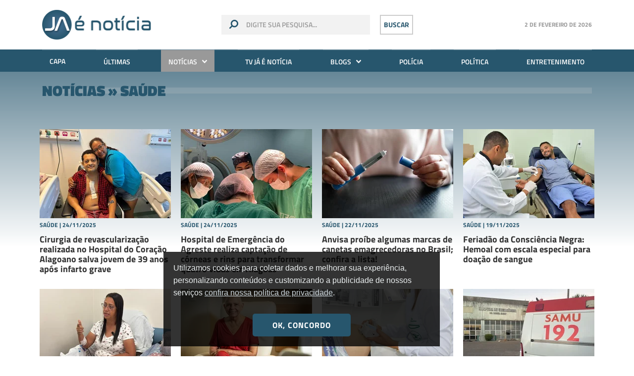

--- FILE ---
content_type: text/html; charset=UTF-8
request_url: https://www.jaenoticia.com.br/noticias/saude/pagina-7
body_size: 10729
content:
<!doctype html>
<html lang="pt-br">
<head>
    <link rel="preconnect" href="https://securepubads.g.doubleclick.net">

    <meta charset="utf-8">
    <meta http-equiv="x-ua-compatible" content="ie=edge">
    <meta name="viewport" content="width=device-width, initial-scale=1, shrink-to-fit=no">
    <meta name="keywords" content="Notícias Arapiraca, Notícias de Arapiraca, Notícias de Alagoas, Notícias Alagoas, Acidente de Trânsito, Alagoas, Carnaval em Alagoas, Festa em Alagoas, Festa no Interior, Governo de Alagoas, Maceió, Morte em Alagoas, Notícias de Alagoas, Notícias do Interior de Alagoas, Penedo, Polícia, Polícia Alagoana, Polícia Civil, Polícia Militar, Política, Praia de Alagoas,  Saúde em Alagoas, Arapiraca, Turismo em Alagoas, Sites de Alagoas">
    <meta name="description" content="Na velocidade dos acontecimentos! Whatsapp (82) 99806-2288 - Portal Já é Notícia">
    <meta name="author" content="2i9 multiagência - www.2i9.com.br">
    <title>Notícias &raquo; Saúde - Já é notícia</title>
    <meta property="og:title" content="Notícias &raquo; Saúde">
    <meta property="og:description" content="Na velocidade dos acontecimentos! Whatsapp (82) 99806-2288 - Portal Já é Notícia">
    <meta property="og:image" content="https://s3.jaenoticia.com.br/assets/images/share.png">
    <meta property="og:url" content="https://jaenoticia.com.br/noticias/saude/pagina-7">
    <meta property="og:image:width" content="1200">
    <meta property="og:image:height" content="630">
    <meta property="og:site_name" content="Já é Notícia">
    <meta property="og:type" content="website">
    <meta property="og:locale" content="pt_br">
    <meta property="fb:app_id" content="272376729814143">
    <meta name="robots" content="index,follow">
    <link rel="apple-touch-icon" sizes="57x57" href="//s3.jaenoticia.com.br/assets/favicon/apple-icon-57x57.png">
    <link rel="apple-touch-icon" sizes="60x60" href="//s3.jaenoticia.com.br/assets/favicon/apple-icon-60x60.png">
    <link rel="apple-touch-icon" sizes="72x72" href="//s3.jaenoticia.com.br/assets/favicon/apple-icon-72x72.png">
    <link rel="apple-touch-icon" sizes="76x76" href="//s3.jaenoticia.com.br/assets/favicon/apple-icon-76x76.png">
    <link rel="apple-touch-icon" sizes="114x114" href="//s3.jaenoticia.com.br/assets/favicon/apple-icon-114x114.png">
    <link rel="apple-touch-icon" sizes="120x120" href="//s3.jaenoticia.com.br/assets/favicon/apple-icon-120x120.png">
    <link rel="apple-touch-icon" sizes="144x144" href="//s3.jaenoticia.com.br/assets/favicon/apple-icon-144x144.png">
    <link rel="apple-touch-icon" sizes="152x152" href="//s3.jaenoticia.com.br/assets/favicon/apple-icon-152x152.png">
    <link rel="apple-touch-icon" sizes="180x180" href="//s3.jaenoticia.com.br/assets/favicon/apple-icon-180x180.png">
    <link rel="icon" type="image/png" sizes="192x192"  href="//s3.jaenoticia.com.br/assets/favicon/android-icon-192x192.png">
    <link rel="icon" type="image/png" sizes="32x32" href="//s3.jaenoticia.com.br/assets/favicon/favicon-32x32.png">
    <link rel="icon" type="image/png" sizes="96x96" href="//s3.jaenoticia.com.br/assets/favicon/favicon-96x96.png">
    <link rel="icon" type="image/png" sizes="16x16" href="//s3.jaenoticia.com.br/assets/favicon/favicon-16x16.png">
    <link rel="manifest" href="//s3.jaenoticia.com.br/assets/favicon/manifest.json">
    <meta name="msapplication-TileColor" content="#ffffff">
    <meta name="msapplication-TileImage" content="//s3.jaenoticia.com.br/assets/favicon/ms-icon-144x144.png">
    <meta name="theme-color" content="#ffffff">
    <link href="//s3.jaenoticia.com.br/assets/css/style.css?v=1.2.0c" rel="stylesheet" />
    <style>
@media  screen and (max-width: 767px) {
    .banner.--side>div,.banner.--side>iframe,.banner.--side>img  {
    	float: none;
    	margin: auto;
    }
}
</style> 
    
    <script async src="https://securepubads.g.doubleclick.net/tag/js/gpt.js"></script>
    <script>
        window.googletag = window.googletag || {cmd: []};
        googletag.cmd.push(function() {
            googletag.defineSlot('/21969932072/v1_super_leader_board_topo', [[970, 250],[970, 90], [728, 90], [300, 100]], 'div-gpt-ad-1597856900323-0').addService(googletag.pubads());
            googletag.defineSlot('/21969932072/v1_flutuante_home', [[600, 600], [350, 350]], 'div-gpt-ad-1629751171875-0').addService(googletag.pubads());
            googletag.defineSlot('/21969932072/v1_superbanner_rodape', [[300, 50], [300, 100], [728, 90], [320, 100], [320, 50], [468, 60]], 'div-gpt-ad-1597856869740-0').addService(googletag.pubads());

        
        googletag.pubads().setTargeting('tipo_conteudo', ['noticias']);
	googletag.pubads().setTargeting('categoria', ['saude']);

            googletag.pubads().enableSingleRequest();
            googletag.pubads().collapseEmptyDivs();
            googletag.enableServices();
        });
</script>
<script>
    (function(i,s,o,g,r,a,m){i['GoogleAnalyticsObject']=r;i[r]=i[r]||function(){
        (i[r].q=i[r].q||[]).push(arguments)},i[r].l=1*new Date();a=s.createElement(o),
        m=s.getElementsByTagName(o)[0];a.async=1;a.src=g;m.parentNode.insertBefore(a,m)
    })(window,document,'script','//www.google-analytics.com/analytics.js','ga');
    ga('create', 'UA-41229622-1', 'jaenoticia.com.br');
    ga('send', 'pageview');
</script>

<!-- <script defer data-domain="jaenoticia.com.br" src="https://plausible.dhost.cloud/js/plausible.js"></script> -->

<!-- Google tag (gtag.js) -->
<script async src="https://www.googletagmanager.com/gtag/js?id=UA-41229622-1"></script>
<script>
  window.dataLayer = window.dataLayer || [];
  function gtag(){dataLayer.push(arguments);}
  gtag('js', new Date());

  gtag('config', 'UA-41229622-1');
</script>

<!-- Google tag (gtag.js) --> 
<script async src="https://www.googletagmanager.com/gtag/js?id=G-XT0HGXM2BM"></script> 
<script> 
    window.dataLayer = window.dataLayer || []; 
    function gtag(){dataLayer.push(arguments);} 
    gtag('js', new Date()); gtag('config', 'G-XT0HGXM2BM'); 
</script>

<!-- <script async src="https://v3.denakop.com/denakop.js"></script>
<script>
    window.denakoptag = window.denakoptag || { cmd: [] };
    denakoptag.cmd.push(function () {
        denakoptag.setAccountId(10182);
    });
</script> -->



<!-- <script type="text/javascript">
    window._taboola = window._taboola || [];
    _taboola.push({homepage:'auto'});
    !function (e, f, u, i) {
    if (!document.getElementById(i)){
    e.async = 1;
    e.src = u;
    e.id = i;
    }
    f.parentNode.insertBefore(e, f);
    }(document.createElement('script'),
    document.getElementsByTagName('script')[0],
    '//cdn.taboola.com/libtrc/jaenoticia-network/loader.js',
    'tb_loader_script');
    if(window.performance && typeof window.performance.mark == 'function')
    {window.performance.mark('tbl_ic');}
</script> -->

</head>
<body class="">
<div id="fb-root"></div>
<script async defer crossorigin="anonymous" src="https://connect.facebook.net/en_US/sdk.js#xfbml=1&version=v6.0"></script>
<div class="global">
	<!-- Start .header -->
	<header class="header">
		<div class="container">
			<div class="row align-items-center no-padding">
				<div class="col-4 col-sm-4 hide-desktop">
					<button class="responsive-open-menu" type="button">
						<img src="//s3.jaenoticia.com.br/assets/images/menu.png" alt="">
					</button>
				</div>
				<div class="col-4 col-sm-4 col-md-3">
					<a href="https://jaenoticia.com.br" class="header__logo"><img src="//s3.jaenoticia.com.br/assets/images/logo.png" alt=""></a>
				</div>
				<div class="col-4 col-sm-4 col-md-6 header-search-block">
					<form id="formulario_topo" action="https://jaenoticia.com.br/forms/pesquisar" method="GET" class="header__search show-desktop">
						<img src="//s3.jaenoticia.com.br/assets/images/search.svg" alt="">
						<input type="text" name="q" placeholder="digite sua pesquisa...">
						<input type="hidden" name="_token">
					</form>
					<button onclick="$('#formulario_topo').submit()" type="button" class="search-btn show-desktop">Buscar</button>
					<button class="search-btn__responsive hide-desktop"><img src="//s3.jaenoticia.com.br/assets/images/search.svg" alt=""></button>
				</div>
				<div class="col-12 col-sm-3 col-md-3 show-desktop">
					<div class="header-temperature">
						<h4><span></span></h4>
					</div>
				</div>
			</div>
		</div>
		<div class="header-menu show-desktop">
			<div class="container">
				<ul class="header__menu">
					<li><a href="https://jaenoticia.com.br">Capa</a></li>
					<li><a href="https://jaenoticia.com.br/ultimas">Últimas</a></li>
					<li class="has-submenu">
						<a class="active" href="https://jaenoticia.com.br/noticias/ultimas">Notícias <img src="//s3.jaenoticia.com.br/assets/images/arrow-down.png" /></a>
						<ul>
    							<li><a href="https://jaenoticia.com.br/noticias/arapiraca"><i class="icon-arrow-down"></i> Arapiraca</a></li>
        							<li><a href="https://jaenoticia.com.br/noticias/brasil-mundo"><i class="icon-arrow-down"></i> Brasil / Mundo</a></li>
        							<li><a href="https://jaenoticia.com.br/noticias/cidades"><i class="icon-arrow-down"></i> Cidades</a></li>
        							<li><a href="https://jaenoticia.com.br/noticias/ciencia"><i class="icon-arrow-down"></i> Ciência</a></li>
        							<li><a href="https://jaenoticia.com.br/noticias/curiosidades"><i class="icon-arrow-down"></i> Curiosidades</a></li>
        							<li><a href="https://jaenoticia.com.br/noticias/destaque"><i class="icon-arrow-down"></i> Destaque</a></li>
        							<li><a href="https://jaenoticia.com.br/noticias/educacao-cultura"><i class="icon-arrow-down"></i> Educação / Cultura</a></li>
        							<li><a href="https://jaenoticia.com.br/noticias/entretenimento"><i class="icon-arrow-down"></i> Entretenimento</a></li>
        							<li><a href="https://jaenoticia.com.br/noticias/esporte"><i class="icon-arrow-down"></i> Esporte</a></li>
        							<li><a href="https://jaenoticia.com.br/noticias/exclusiva"><i class="icon-arrow-down"></i> Exclusiva</a></li>
        							<li><a href="https://jaenoticia.com.br/noticias/justica"><i class="icon-arrow-down"></i> Justiça</a></li>
        							<li><a href="https://jaenoticia.com.br/noticias/maceio"><i class="icon-arrow-down"></i> Maceió</a></li>
        							<li><a href="https://jaenoticia.com.br/noticias/meio-ambiente"><i class="icon-arrow-down"></i> Meio ambiente</a></li>
        							<li><a href="https://jaenoticia.com.br/noticias/oportunidades"><i class="icon-arrow-down"></i> Oportunidades</a></li>
        							<li><a href="https://jaenoticia.com.br/noticias/policia"><i class="icon-arrow-down"></i> Polícia</a></li>
        							<li><a href="https://jaenoticia.com.br/noticias/politica"><i class="icon-arrow-down"></i> Política</a></li>
        							<li><a class="active" href="https://jaenoticia.com.br/noticias/saude"><i class="icon-arrow-down"></i> Saúde</a></li>
        							<li><a href="https://jaenoticia.com.br/noticias/solidariedade"><i class="icon-arrow-down"></i> Solidariedade</a></li>
        							<li><a href="https://jaenoticia.com.br/noticias/tecnologia"><i class="icon-arrow-down"></i> Tecnologia</a></li>
    						</ul>
					</li>
					<li><a href="https://jaenoticia.com.br/videos/ultimos">TV Já é Notícia</a></li>
					<li class="has-submenu">
						<a href="https://jaenoticia.com.br/blogs">Blogs <img src="//s3.jaenoticia.com.br/assets/images/arrow-down.png" /></a>
						<ul>
							<li><a href="https://jaenoticia.com.br/blogs/arena-do-concurseiro"><i class="icon-arrow-down"></i> Arena do Concurseiro</a></li>
							<li><a href="https://jaenoticia.com.br/blogs/bruno-euclides"><i class="icon-arrow-down"></i> Bruno Euclides</a></li>
							<li><a href="https://jaenoticia.com.br/blogs/camylla-sadoque"><i class="icon-arrow-down"></i> Camylla Sadoque</a></li>
							<li><a href="https://jaenoticia.com.br/blogs/clau-soares"><i class="icon-arrow-down"></i> Clau Soares</a></li>
							<li><a href="https://jaenoticia.com.br/blogs/delegado-cledson"><i class="icon-arrow-down"></i> DELEGADO CLEDSON</a></li>
							<li><a href="https://jaenoticia.com.br/blogs/dual"><i class="icon-arrow-down"></i> Dual</a></li>
							<li><a href="https://jaenoticia.com.br/blogs/educacao-em-foco-carla-emanuele"><i class="icon-arrow-down"></i> Educação em Foco - Carla Emanuele</a></li>
							<li><a href="https://jaenoticia.com.br/blogs/entre-fraldas-e-vozes"><i class="icon-arrow-down"></i> Entre fraldas e vozes</a></li>
							<li><a href="https://jaenoticia.com.br/blogs/gui-oliveira"><i class="icon-arrow-down"></i> Gui Oliveira</a></li>
							<li><a href="https://jaenoticia.com.br/blogs/hermes-carvalho"><i class="icon-arrow-down"></i> Hermes Carvalho</a></li>
							<li><a href="https://jaenoticia.com.br/blogs/hugo-almeida"><i class="icon-arrow-down"></i> Hugo Almeida</a></li>
							<li><a href="https://jaenoticia.com.br/blogs/loh-alves"><i class="icon-arrow-down"></i> Lôh Alves</a></li>
							<li><a href="https://jaenoticia.com.br/blogs/luciano-felizardo"><i class="icon-arrow-down"></i> Luciano Felizardo</a></li>
							<li><a href="https://jaenoticia.com.br/blogs/luz-do-espirito"><i class="icon-arrow-down"></i> Luz do Espírito</a></li>
							<li><a href="https://jaenoticia.com.br/blogs/marcio-pedro"><i class="icon-arrow-down"></i> Márcio Pedro</a></li>
							<li><a href="https://jaenoticia.com.br/blogs/marketing-digital-com-resultados"><i class="icon-arrow-down"></i> Marketing Digital com resultados</a></li>
							<li><a href="https://jaenoticia.com.br/blogs/mkt-e-real-marketing-pratico-e-eficaz-para-empreendedores"><i class="icon-arrow-down"></i> MKT é real: Marketing prático e eficaz para empreendedores</a></li>
							<li><a href="https://jaenoticia.com.br/blogs/mundo-corporativo"><i class="icon-arrow-down"></i> Mundo Corporativo</a></li>
							<li><a href="https://jaenoticia.com.br/blogs/paulo-cesar"><i class="icon-arrow-down"></i> Paulo César</a></li>
							<li><a href="https://jaenoticia.com.br/blogs/paulo-marcello"><i class="icon-arrow-down"></i> Paulo Marcello</a></li>
							<li><a href="https://jaenoticia.com.br/blogs/politica-em-pauta"><i class="icon-arrow-down"></i> Política em Pauta</a></li>
							<li><a href="https://jaenoticia.com.br/blogs/professor-thiago-abel"><i class="icon-arrow-down"></i> Professor Thiago Abel</a></li>
							<li><a href="https://jaenoticia.com.br/blogs/som-pop"><i class="icon-arrow-down"></i> Som POP</a></li>
						</ul>
					</li>
					<li><a href="https://jaenoticia.com.br/noticias/policia">Polícia</a></li>
					<li><a href="https://jaenoticia.com.br/noticias/politica">Política</a></li>
					<li><a href="https://jaenoticia.com.br/noticias/entretenimento">Entretenimento</a></li>
				</ul>
			</div>
		</div>
	</header>
	<div class="header-temperature --responsive hide-desktop">
		<h4><span></span></h4>
	</div>
	<!-- End .header -->
    <main class="main-content" data-abc="a">
        <div id="banner"></div>
<script>
	document.getElementById('banner').innerHTML = "<div class='ad --large'><div id='div-gpt-ad-1597856900323-0'><script>googletag.cmd.push(function() { googletag.display('div-gpt-ad-1597856900323-0'); });&lt;/script&gt;</div></div>";
</script> 

        <section class="section news-page">
            <div class="container">
                <div class="row">
                    <div class="col-12 col-md-12">
                        <h1 class="section__title --news-page --cinema">
                            <span>Notícias &raquo; Saúde</span>
                        </h1>
                    </div>
                </div>
            </div>
        </section>
        <section class="section news-page --read --dark-green">
            <div class="container no-padding">
                <div class="row d-none">
                    <div class="col-12 col-md-12">
                        <h1 class="section__title --cinema">
                            <span>Últimas</span>
                        </h1>
                    </div>
                </div>
                <div class="row --content">
                    <div class="col-12 col-sm-3">
                        <a href="https://www.jaenoticia.com.br/noticias/2025/11/24/141276-cirurgia-de-revascularizacao-realizada-no-hospital-do-coracao-alagoano-salva-jovem-de-39-anos-apos-infarto-grave" class="news-block --news-read">
                            <figure>
                                <picture>
                                    <source media="(max-width: 575px)" srcset="//img.jaenoticia.com.br/yvGCjKJTm-m_LW4JzCw24xteWgM=/555x180/smart/s3.jaenoticia.com.br/uploads/imagens/whatsapp-image-2025-11-17-at-214853-17.jpeg">
                                    <source media="(min-width: 576px) and (max-width: 767px)" srcset="//img.jaenoticia.com.br/_7_iqKF_4SkqY-N44UyHspTPsgA=/115x180/smart/s3.jaenoticia.com.br/uploads/imagens/whatsapp-image-2025-11-17-at-214853-17.jpeg">
                                    <source media="(min-width: 768px) and (max-width: 991px)" srcset="//img.jaenoticia.com.br/vEQfU1sZotY46-8ZAPOdgbuB718=/170x180/smart/s3.jaenoticia.com.br/uploads/imagens/whatsapp-image-2025-11-17-at-214853-17.jpeg">
                                    <source media="(min-width: 992px) and (max-width: 1023px)" srcset="//img.jaenoticia.com.br/8sbk6_n7WAavdadOLvwnJRT0aXw=/230x180/smart/s3.jaenoticia.com.br/uploads/imagens/whatsapp-image-2025-11-17-at-214853-17.jpeg">
                                    <source media="(min-width: 1024px) and (max-width: 1199px)" srcset="//img.jaenoticia.com.br/9b2fnpZKz5Vl_Z1EYB2v5P4DOl4=/220x180/smart/s3.jaenoticia.com.br/uploads/imagens/whatsapp-image-2025-11-17-at-214853-17.jpeg">
                                    <img class="news-block__img" src="//img.jaenoticia.com.br/UlV7WcCyjQv3WfzRwdaUN2T4fKI=/265x180/smart/s3.jaenoticia.com.br/uploads/imagens/whatsapp-image-2025-11-17-at-214853-17.jpeg" alt="Cirurgia de revascularização realizada no Hospital do Coração Alagoano salva jovem de 39 anos após infarto grave">
                                </picture>
                            </figure>
                            <div class="news-block__content">
                                <span class="news-block__category">Saúde | 24/11/2025</span>
                                <h1 class="news-block__title">Cirurgia de revascularização realizada no Hospital do Coração Alagoano salva jovem de 39 anos após infarto grave</h1>
                            </div>
                        </a>
                    </div>
                    <div class="col-12 col-sm-3">
                        <a href="https://www.jaenoticia.com.br/noticias/2025/11/24/141267-hospital-de-emergencia-do-agreste-realiza-captacao-de-corneas-e-rins-para-transformar-quatro-vidas-em-alagoas" class="news-block --news-read">
                            <figure>
                                <picture>
                                    <source media="(max-width: 575px)" srcset="//img.jaenoticia.com.br/YpV_-2MLaA2g87dClnYf95RGyhs=/555x180/smart/s3.jaenoticia.com.br/uploads/imagens/img-1988.jpeg">
                                    <source media="(min-width: 576px) and (max-width: 767px)" srcset="//img.jaenoticia.com.br/i79IZ55q6QG-iFRqxIDjXvdxHfQ=/115x180/smart/s3.jaenoticia.com.br/uploads/imagens/img-1988.jpeg">
                                    <source media="(min-width: 768px) and (max-width: 991px)" srcset="//img.jaenoticia.com.br/aRLThm6NZqUJcm9doMW7_cOI7m4=/170x180/smart/s3.jaenoticia.com.br/uploads/imagens/img-1988.jpeg">
                                    <source media="(min-width: 992px) and (max-width: 1023px)" srcset="//img.jaenoticia.com.br/YgeQEmmWGhaLggfXa2hFjyk6ef8=/230x180/smart/s3.jaenoticia.com.br/uploads/imagens/img-1988.jpeg">
                                    <source media="(min-width: 1024px) and (max-width: 1199px)" srcset="//img.jaenoticia.com.br/pdxQJlojk1MWgk3WrudmVF194fU=/220x180/smart/s3.jaenoticia.com.br/uploads/imagens/img-1988.jpeg">
                                    <img class="news-block__img" src="//img.jaenoticia.com.br/So3KYkv7ioWSZLIfYYH0KOwPeLo=/265x180/smart/s3.jaenoticia.com.br/uploads/imagens/img-1988.jpeg" alt="Hospital de Emergência do Agreste realiza captação de córneas e rins para transformar quatro vidas em Alagoas">
                                </picture>
                            </figure>
                            <div class="news-block__content">
                                <span class="news-block__category">Saúde | 24/11/2025</span>
                                <h1 class="news-block__title">Hospital de Emergência do Agreste realiza captação de córneas e rins para transformar quatro vidas em Alagoas</h1>
                            </div>
                        </a>
                    </div>
                    <div class="col-12 col-sm-3">
                        <a href="https://www.jaenoticia.com.br/noticias/2025/11/22/141208-anvisa-proibe-algumas-marcas-de-canetas-emagrecedoras-no-brasil-confira-a-lista" class="news-block --news-read">
                            <figure>
                                <picture>
                                    <source media="(max-width: 575px)" srcset="//img.jaenoticia.com.br/9wQhoMFC8LkDPHpT3IKwfUNEsn8=/555x180/smart/s3.jaenoticia.com.br/uploads/imagens/img-1882.png">
                                    <source media="(min-width: 576px) and (max-width: 767px)" srcset="//img.jaenoticia.com.br/iFjogKk17dt4Cc8m1el8Pe9MhW0=/115x180/smart/s3.jaenoticia.com.br/uploads/imagens/img-1882.png">
                                    <source media="(min-width: 768px) and (max-width: 991px)" srcset="//img.jaenoticia.com.br/YfjNQzoS2mvyjnEEsxiZzEa4EVM=/170x180/smart/s3.jaenoticia.com.br/uploads/imagens/img-1882.png">
                                    <source media="(min-width: 992px) and (max-width: 1023px)" srcset="//img.jaenoticia.com.br/MpUtz2QJTfStT3uYq6c1RT80Y6o=/230x180/smart/s3.jaenoticia.com.br/uploads/imagens/img-1882.png">
                                    <source media="(min-width: 1024px) and (max-width: 1199px)" srcset="//img.jaenoticia.com.br/UczZlP-r0s0YrfZj__fR40WlK1s=/220x180/smart/s3.jaenoticia.com.br/uploads/imagens/img-1882.png">
                                    <img class="news-block__img" src="//img.jaenoticia.com.br/whuWgVKRSwCLBLa_eLDEZbgttr4=/265x180/smart/s3.jaenoticia.com.br/uploads/imagens/img-1882.png" alt="Anvisa proíbe algumas marcas de canetas emagrecedoras no Brasil; confira a lista!">
                                </picture>
                            </figure>
                            <div class="news-block__content">
                                <span class="news-block__category">Saúde | 22/11/2025</span>
                                <h1 class="news-block__title">Anvisa proíbe algumas marcas de canetas emagrecedoras no Brasil; confira a lista!</h1>
                            </div>
                        </a>
                    </div>
                    <div class="col-12 col-sm-3">
                        <a href="https://www.jaenoticia.com.br/noticias/2025/11/19/141124-feriadao-da-consciencia-negra-hemoal-com-escala-especial-para-doacao-de-sangue" class="news-block --news-read">
                            <figure>
                                <picture>
                                    <source media="(max-width: 575px)" srcset="//img.jaenoticia.com.br/Wd19eb19VVvwE6dasmRwukk0-qY=/555x180/smart/s3.jaenoticia.com.br/uploads/imagens/img-1081.jpeg">
                                    <source media="(min-width: 576px) and (max-width: 767px)" srcset="//img.jaenoticia.com.br/H6Kl0IBhYEi1Zgi5Fwk4Ope-s_8=/115x180/smart/s3.jaenoticia.com.br/uploads/imagens/img-1081.jpeg">
                                    <source media="(min-width: 768px) and (max-width: 991px)" srcset="//img.jaenoticia.com.br/5WQefp33la4AtuHSSScSM0R2oj0=/170x180/smart/s3.jaenoticia.com.br/uploads/imagens/img-1081.jpeg">
                                    <source media="(min-width: 992px) and (max-width: 1023px)" srcset="//img.jaenoticia.com.br/RQDWO4NXrviZQKd6TTeWpNWlxAM=/230x180/smart/s3.jaenoticia.com.br/uploads/imagens/img-1081.jpeg">
                                    <source media="(min-width: 1024px) and (max-width: 1199px)" srcset="//img.jaenoticia.com.br/kCIC0OVqCuusaDJaanoqP1thRMc=/220x180/smart/s3.jaenoticia.com.br/uploads/imagens/img-1081.jpeg">
                                    <img class="news-block__img" src="//img.jaenoticia.com.br/5WYmASKvLYvWcvzCNLx43fROwNw=/265x180/smart/s3.jaenoticia.com.br/uploads/imagens/img-1081.jpeg" alt="Feriadão da Consciência Negra: Hemoal com escala especial para doação de sangue">
                                </picture>
                            </figure>
                            <div class="news-block__content">
                                <span class="news-block__category">Saúde | 19/11/2025</span>
                                <h1 class="news-block__title">Feriadão da Consciência Negra: Hemoal com escala especial para doação de sangue</h1>
                            </div>
                        </a>
                    </div>
                    <div class="col-12 col-sm-3">
                        <a href="https://www.jaenoticia.com.br/noticias/2025/11/19/141118-vendedora-tem-a-vida-salva-no-hospital-metropolitano-de-al-apos-sofrer-avc" class="news-block --news-read">
                            <figure>
                                <picture>
                                    <source media="(max-width: 575px)" srcset="//img.jaenoticia.com.br/p6SnZsQcqH2S7xWYkFTKkKn3tzI=/555x180/smart/s3.jaenoticia.com.br/uploads/imagens/whatsapp-image-2025-11-17-at-214853-13.jpeg">
                                    <source media="(min-width: 576px) and (max-width: 767px)" srcset="//img.jaenoticia.com.br/lzJI4QJG5ezlk_JiUe5D5wWOebA=/115x180/smart/s3.jaenoticia.com.br/uploads/imagens/whatsapp-image-2025-11-17-at-214853-13.jpeg">
                                    <source media="(min-width: 768px) and (max-width: 991px)" srcset="//img.jaenoticia.com.br/SjnVepdDrJgukabW-PB4Vr5Ugww=/170x180/smart/s3.jaenoticia.com.br/uploads/imagens/whatsapp-image-2025-11-17-at-214853-13.jpeg">
                                    <source media="(min-width: 992px) and (max-width: 1023px)" srcset="//img.jaenoticia.com.br/95aF6K0sFtemKvTnGGGjXhingiM=/230x180/smart/s3.jaenoticia.com.br/uploads/imagens/whatsapp-image-2025-11-17-at-214853-13.jpeg">
                                    <source media="(min-width: 1024px) and (max-width: 1199px)" srcset="//img.jaenoticia.com.br/5mXD09leDjW2pZqG08lZoObsNDU=/220x180/smart/s3.jaenoticia.com.br/uploads/imagens/whatsapp-image-2025-11-17-at-214853-13.jpeg">
                                    <img class="news-block__img" src="//img.jaenoticia.com.br/7SEysmW-8b31uGYh9db3G4i7oF8=/265x180/smart/s3.jaenoticia.com.br/uploads/imagens/whatsapp-image-2025-11-17-at-214853-13.jpeg" alt="Vendedora tem a vida salva no Hospital Metropolitano de AL após sofrer AVC">
                                </picture>
                            </figure>
                            <div class="news-block__content">
                                <span class="news-block__category">Saúde | 19/11/2025</span>
                                <h1 class="news-block__title">Vendedora tem a vida salva no Hospital Metropolitano de AL após sofrer AVC</h1>
                            </div>
                        </a>
                    </div>
                    <div class="col-12 col-sm-3">
                        <a href="https://www.jaenoticia.com.br/noticias/2025/11/19/141110-roseana-sarney-e-diagnosticada-com-cancer-triplo-e-oncologista-alerta-e-o-mais-agressivo" class="news-block --news-read">
                            <figure>
                                <picture>
                                    <source media="(max-width: 575px)" srcset="//img.jaenoticia.com.br/Yx4MBrVpIntLW4JjVfRMu-O_SNc=/555x180/smart/s3.jaenoticia.com.br/uploads/imagens/whatsapp-image-2025-11-17-at-214853-9.jpeg">
                                    <source media="(min-width: 576px) and (max-width: 767px)" srcset="//img.jaenoticia.com.br/yGwvsUD86tbWK8-A8iuKeeAuhw4=/115x180/smart/s3.jaenoticia.com.br/uploads/imagens/whatsapp-image-2025-11-17-at-214853-9.jpeg">
                                    <source media="(min-width: 768px) and (max-width: 991px)" srcset="//img.jaenoticia.com.br/x4CeyFivLmnC7U8iMBBhGBqLiWk=/170x180/smart/s3.jaenoticia.com.br/uploads/imagens/whatsapp-image-2025-11-17-at-214853-9.jpeg">
                                    <source media="(min-width: 992px) and (max-width: 1023px)" srcset="//img.jaenoticia.com.br/0hzMIsi38DBd0lTHJEat_Y7W6yk=/230x180/smart/s3.jaenoticia.com.br/uploads/imagens/whatsapp-image-2025-11-17-at-214853-9.jpeg">
                                    <source media="(min-width: 1024px) and (max-width: 1199px)" srcset="//img.jaenoticia.com.br/gSQ6L8dbN6AK0-IrFbP7q-kKIng=/220x180/smart/s3.jaenoticia.com.br/uploads/imagens/whatsapp-image-2025-11-17-at-214853-9.jpeg">
                                    <img class="news-block__img" src="//img.jaenoticia.com.br/Y4Yg2QrKDcTI_jKfVOkBmobvWos=/265x180/smart/s3.jaenoticia.com.br/uploads/imagens/whatsapp-image-2025-11-17-at-214853-9.jpeg" alt="Roseana Sarney é diagnosticada com câncer triplo e oncologista alerta: &#039;É o mais agressivo&#039;">
                                </picture>
                            </figure>
                            <div class="news-block__content">
                                <span class="news-block__category">Saúde | 19/11/2025</span>
                                <h1 class="news-block__title">Roseana Sarney é diagnosticada com câncer triplo e oncologista alerta: &#039;É o mais agressivo&#039;</h1>
                            </div>
                        </a>
                    </div>
                    <div class="col-12 col-sm-3">
                        <a href="https://www.jaenoticia.com.br/noticias/2025/11/17/141050-especialista-da-sesau-orienta-sobre-os-cuidados-para-evitar-a-prematuridade" class="news-block --news-read">
                            <figure>
                                <picture>
                                    <source media="(max-width: 575px)" srcset="//img.jaenoticia.com.br/lDkCYtU00xa1yx-YeXzpDdJUu7E=/555x180/smart/s3.jaenoticia.com.br/uploads/imagens/img-1554.png">
                                    <source media="(min-width: 576px) and (max-width: 767px)" srcset="//img.jaenoticia.com.br/HdPpJjoLyA-W9evP7rXw2doBIQw=/115x180/smart/s3.jaenoticia.com.br/uploads/imagens/img-1554.png">
                                    <source media="(min-width: 768px) and (max-width: 991px)" srcset="//img.jaenoticia.com.br/zcfdoKyR5LeyYb9UqYrFtXp4vac=/170x180/smart/s3.jaenoticia.com.br/uploads/imagens/img-1554.png">
                                    <source media="(min-width: 992px) and (max-width: 1023px)" srcset="//img.jaenoticia.com.br/O8dd6cOuFhiXZanPJ0pXQYx0WFY=/230x180/smart/s3.jaenoticia.com.br/uploads/imagens/img-1554.png">
                                    <source media="(min-width: 1024px) and (max-width: 1199px)" srcset="//img.jaenoticia.com.br/1_6vk8jO-hIDkeZUgTI4s9hE5tk=/220x180/smart/s3.jaenoticia.com.br/uploads/imagens/img-1554.png">
                                    <img class="news-block__img" src="//img.jaenoticia.com.br/szPmP2vNETLOCz4lIZ1TaI2xfvg=/265x180/smart/s3.jaenoticia.com.br/uploads/imagens/img-1554.png" alt="Especialista da Sesau orienta sobre os cuidados para evitar a prematuridade">
                                </picture>
                            </figure>
                            <div class="news-block__content">
                                <span class="news-block__category">Saúde | 17/11/2025</span>
                                <h1 class="news-block__title">Especialista da Sesau orienta sobre os cuidados para evitar a prematuridade</h1>
                            </div>
                        </a>
                    </div>
                    <div class="col-12 col-sm-3">
                        <a href="https://www.jaenoticia.com.br/noticias/2025/11/12/140873-casal-fica-ferido-apos-acidente-causado-por-cachorro-em-via-de-arapiraca" class="news-block --news-read">
                            <figure>
                                <picture>
                                    <source media="(max-width: 575px)" srcset="//img.jaenoticia.com.br/WxJ9dqwkbLDOY--T0mnH65VJ6h8=/555x180/smart/s3.jaenoticia.com.br/uploads/imagens/93f6046b-4081-427d-8cb6-55b4bd871ef9.jpeg">
                                    <source media="(min-width: 576px) and (max-width: 767px)" srcset="//img.jaenoticia.com.br/CETVBUxd5F-wo4b1ttzSNQBJRCQ=/115x180/smart/s3.jaenoticia.com.br/uploads/imagens/93f6046b-4081-427d-8cb6-55b4bd871ef9.jpeg">
                                    <source media="(min-width: 768px) and (max-width: 991px)" srcset="//img.jaenoticia.com.br/cJA8JIjsfb-Tmf-unSrRKR1KF2k=/170x180/smart/s3.jaenoticia.com.br/uploads/imagens/93f6046b-4081-427d-8cb6-55b4bd871ef9.jpeg">
                                    <source media="(min-width: 992px) and (max-width: 1023px)" srcset="//img.jaenoticia.com.br/EBLuCIQ7kupdQTw0ek_W5j4dTXA=/230x180/smart/s3.jaenoticia.com.br/uploads/imagens/93f6046b-4081-427d-8cb6-55b4bd871ef9.jpeg">
                                    <source media="(min-width: 1024px) and (max-width: 1199px)" srcset="//img.jaenoticia.com.br/DpLmueDeJkuogbg3zCD59ITtJP4=/220x180/smart/s3.jaenoticia.com.br/uploads/imagens/93f6046b-4081-427d-8cb6-55b4bd871ef9.jpeg">
                                    <img class="news-block__img" src="//img.jaenoticia.com.br/anI2qtl2xY4GLLNf-4B1RcS6EOE=/265x180/smart/s3.jaenoticia.com.br/uploads/imagens/93f6046b-4081-427d-8cb6-55b4bd871ef9.jpeg" alt="Casal fica ferido após acidente causado por cachorro em via de Arapiraca">
                                </picture>
                            </figure>
                            <div class="news-block__content">
                                <span class="news-block__category">Saúde | 12/11/2025</span>
                                <h1 class="news-block__title">Casal fica ferido após acidente causado por cachorro em via de Arapiraca</h1>
                            </div>
                        </a>
                    </div>
                    <div class="col-12 col-sm-3">
                        <a href="https://www.jaenoticia.com.br/noticias/2025/11/11/140834-samu-salva-jovem-de-28-anos-em-maceio-apos-mal-subito-na-pajucara" class="news-block --news-read">
                            <figure>
                                <picture>
                                    <source media="(max-width: 575px)" srcset="//img.jaenoticia.com.br/qJekizzh1Up_w4U0BykkIFTX7NM=/555x180/smart/s3.jaenoticia.com.br/uploads/imagens/img-1239.png">
                                    <source media="(min-width: 576px) and (max-width: 767px)" srcset="//img.jaenoticia.com.br/U04J7Joy1TMRVw2I8Wqg6m2st1k=/115x180/smart/s3.jaenoticia.com.br/uploads/imagens/img-1239.png">
                                    <source media="(min-width: 768px) and (max-width: 991px)" srcset="//img.jaenoticia.com.br/5vOrzhxEmLh8JyPtUB2RWBiHqOM=/170x180/smart/s3.jaenoticia.com.br/uploads/imagens/img-1239.png">
                                    <source media="(min-width: 992px) and (max-width: 1023px)" srcset="//img.jaenoticia.com.br/WLT01GmhkzqXDXzJocRqMqS3uzw=/230x180/smart/s3.jaenoticia.com.br/uploads/imagens/img-1239.png">
                                    <source media="(min-width: 1024px) and (max-width: 1199px)" srcset="//img.jaenoticia.com.br/OZpA__110ZP9BGp0wMv4Y6LL_10=/220x180/smart/s3.jaenoticia.com.br/uploads/imagens/img-1239.png">
                                    <img class="news-block__img" src="//img.jaenoticia.com.br/gg-q-fGQm8g6b3jfamLLT4YAyL0=/265x180/smart/s3.jaenoticia.com.br/uploads/imagens/img-1239.png" alt="Samu salva jovem de 28 anos em Maceió após mal súbito, na Pajuçara">
                                </picture>
                            </figure>
                            <div class="news-block__content">
                                <span class="news-block__category">Saúde | 11/11/2025</span>
                                <h1 class="news-block__title">Samu salva jovem de 28 anos em Maceió após mal súbito, na Pajuçara</h1>
                            </div>
                        </a>
                    </div>
                    <div class="col-12 col-sm-3">
                        <a href="https://www.jaenoticia.com.br/noticias/2025/11/10/140799-ministerio-da-saude-aponta-queda-de-58-nos-casos-de-dengue-em-alagoas" class="news-block --news-read">
                            <figure>
                                <picture>
                                    <source media="(max-width: 575px)" srcset="//img.jaenoticia.com.br/5AfT_kV0QsJ8hT5TS6vmkhpLtMk=/555x180/smart/s3.jaenoticia.com.br/uploads/imagens/img-1187.jpeg">
                                    <source media="(min-width: 576px) and (max-width: 767px)" srcset="//img.jaenoticia.com.br/ELW3z8ODvoCRPzgdBu6C4dt5ss0=/115x180/smart/s3.jaenoticia.com.br/uploads/imagens/img-1187.jpeg">
                                    <source media="(min-width: 768px) and (max-width: 991px)" srcset="//img.jaenoticia.com.br/-PHZqZg__sETbQTcjqQiGUfvRGE=/170x180/smart/s3.jaenoticia.com.br/uploads/imagens/img-1187.jpeg">
                                    <source media="(min-width: 992px) and (max-width: 1023px)" srcset="//img.jaenoticia.com.br/aIM0-trjzfP6Hdm2Vgx5H9TI8q8=/230x180/smart/s3.jaenoticia.com.br/uploads/imagens/img-1187.jpeg">
                                    <source media="(min-width: 1024px) and (max-width: 1199px)" srcset="//img.jaenoticia.com.br/QVda_Kdvvd8CYoOAesTkqGEPsCE=/220x180/smart/s3.jaenoticia.com.br/uploads/imagens/img-1187.jpeg">
                                    <img class="news-block__img" src="//img.jaenoticia.com.br/UbcH07svEywUuG2Zfk3lrIKw_PU=/265x180/smart/s3.jaenoticia.com.br/uploads/imagens/img-1187.jpeg" alt="Ministério da Saúde aponta queda de 58% nos casos de dengue em Alagoas">
                                </picture>
                            </figure>
                            <div class="news-block__content">
                                <span class="news-block__category">Saúde | 10/11/2025</span>
                                <h1 class="news-block__title">Ministério da Saúde aponta queda de 58% nos casos de dengue em Alagoas</h1>
                            </div>
                        </a>
                    </div>
                    <div class="col-12 col-sm-3">
                        <a href="https://www.jaenoticia.com.br/noticias/2025/11/07/140721-anvisa-pode-aprovar-vacina-do-butantan-contra-a-dengue-em-novembro" class="news-block --news-read">
                            <figure>
                                <picture>
                                    <source media="(max-width: 575px)" srcset="//img.jaenoticia.com.br/G05hN77ZNo6VHiRmMlIbvlAekzE=/555x180/smart/s3.jaenoticia.com.br/uploads/imagens/whatsapp-image-2025-11-07-at-191841-1.jpeg">
                                    <source media="(min-width: 576px) and (max-width: 767px)" srcset="//img.jaenoticia.com.br/2CKr6sbjRAH8F0XOujClVkkWxq0=/115x180/smart/s3.jaenoticia.com.br/uploads/imagens/whatsapp-image-2025-11-07-at-191841-1.jpeg">
                                    <source media="(min-width: 768px) and (max-width: 991px)" srcset="//img.jaenoticia.com.br/d8Tk6qgTvHzQ4M9YQowo2-uw11E=/170x180/smart/s3.jaenoticia.com.br/uploads/imagens/whatsapp-image-2025-11-07-at-191841-1.jpeg">
                                    <source media="(min-width: 992px) and (max-width: 1023px)" srcset="//img.jaenoticia.com.br/AE6EUvMseFizeSenl1rb0SthOnY=/230x180/smart/s3.jaenoticia.com.br/uploads/imagens/whatsapp-image-2025-11-07-at-191841-1.jpeg">
                                    <source media="(min-width: 1024px) and (max-width: 1199px)" srcset="//img.jaenoticia.com.br/e9HkZS8aXRghjRTotXThxPZ2344=/220x180/smart/s3.jaenoticia.com.br/uploads/imagens/whatsapp-image-2025-11-07-at-191841-1.jpeg">
                                    <img class="news-block__img" src="//img.jaenoticia.com.br/Cq_BRN_QAuUh8pKI7TAOsYg83IY=/265x180/smart/s3.jaenoticia.com.br/uploads/imagens/whatsapp-image-2025-11-07-at-191841-1.jpeg" alt="Anvisa pode aprovar vacina do Butantan contra a dengue em novembro">
                                </picture>
                            </figure>
                            <div class="news-block__content">
                                <span class="news-block__category">Saúde | 07/11/2025</span>
                                <h1 class="news-block__title">Anvisa pode aprovar vacina do Butantan contra a dengue em novembro</h1>
                            </div>
                        </a>
                    </div>
                    <div class="col-12 col-sm-3">
                        <a href="https://www.jaenoticia.com.br/noticias/2025/11/07/140717-apos-oito-dias-de-angustia-irmas-reencontram-no-hge-irmao-desaparecido" class="news-block --news-read">
                            <figure>
                                <picture>
                                    <source media="(max-width: 575px)" srcset="//img.jaenoticia.com.br/Fzt1dxh6Omrq9bh3cuSLWppJJpg=/555x180/smart/s3.jaenoticia.com.br/uploads/imagens/img-1013.png">
                                    <source media="(min-width: 576px) and (max-width: 767px)" srcset="//img.jaenoticia.com.br/XbT3DJzmwXgUCRxXP32pMil7Q3g=/115x180/smart/s3.jaenoticia.com.br/uploads/imagens/img-1013.png">
                                    <source media="(min-width: 768px) and (max-width: 991px)" srcset="//img.jaenoticia.com.br/EdE93zK2Z0O_EZs6Qulf61rtkQ0=/170x180/smart/s3.jaenoticia.com.br/uploads/imagens/img-1013.png">
                                    <source media="(min-width: 992px) and (max-width: 1023px)" srcset="//img.jaenoticia.com.br/knorMbn-Rm-3HWtsV5aMQbsL0aY=/230x180/smart/s3.jaenoticia.com.br/uploads/imagens/img-1013.png">
                                    <source media="(min-width: 1024px) and (max-width: 1199px)" srcset="//img.jaenoticia.com.br/79jcVqos96p0zyIfZwfBBo23eHM=/220x180/smart/s3.jaenoticia.com.br/uploads/imagens/img-1013.png">
                                    <img class="news-block__img" src="//img.jaenoticia.com.br/57Ly2z-SBCN6A97T8v1pwW3WXso=/265x180/smart/s3.jaenoticia.com.br/uploads/imagens/img-1013.png" alt="Após oito dias de angústia, irmãs reencontram no HGE irmão desaparecido">
                                </picture>
                            </figure>
                            <div class="news-block__content">
                                <span class="news-block__category">Saúde | 07/11/2025</span>
                                <h1 class="news-block__title">Após oito dias de angústia, irmãs reencontram no HGE irmão desaparecido</h1>
                            </div>
                        </a>
                    </div>
                    <div class="col-12 col-sm-12">
   <nav class="pagination --category" role="navigation">
      <ul class="cd-pagination">
         <li><a href="https://www.jaenoticia.com.br/noticias/saude/pagina-1">1</a></li>
         <li><a href="https://www.jaenoticia.com.br/noticias/saude/pagina-2">2</a></li>
         <li class="disabled"><a href="javascript:;">...</a></li>
         <li><a href="https://www.jaenoticia.com.br/noticias/saude/pagina-5">5</a></li>
         <li><a href="https://www.jaenoticia.com.br/noticias/saude/pagina-6">6</a></li>
         <li class="current"><a href="javascript:;">7</a></li>
         <li><a href="https://www.jaenoticia.com.br/noticias/saude/pagina-8">8</a></li>
         <li><a href="https://www.jaenoticia.com.br/noticias/saude/pagina-9">9</a></li>
         <li class="disabled"><a href="javascript:;">...</a></li>
         <li><a href="https://www.jaenoticia.com.br/noticias/saude/pagina-610">610</a></li>
         <li><a href="https://www.jaenoticia.com.br/noticias/saude/pagina-611">611</a></li>
      </ul>
   </nav>
</div>

                </div>
            </div>
        </section>
        <div class="ad --medium">
    <div id='div-gpt-ad-1597856869740-0'><script>googletag.cmd.push(function() { googletag.display('div-gpt-ad-1597856869740-0'); });</script></div>
</div>    </main>
<footer class="footer">
		<button class="up">
			<img src="//s3.jaenoticia.com.br/assets/images/up.png" alt="Subir">
		</button>
		<div class="footer-block-menu">
			<div class="container">
				<div class="row">
					<div class="col-12 col-sm-4 footer-block-border">
						<img src="//s3.jaenoticia.com.br/assets/images/logo_branca.png" class="logo__footer" alt="Já é notícia">
						<div class="footer-block social-footer-block">
							<h4 class="header__social-title">Siga o já é notícia nas redes sociais</h4>
							<ul class="header__social">
								<li><a href="https://www.facebook.com/jaenoticia/" target="_blank"><i class="icon-facebook"></i></a></li>
								<li><a href="https://www.instagram.com/jaenoticia/" target="_blank"><i class="icon-instagram"></i></a></li>
							</ul>
						</div>
						<div class="footer-block --pad">
							<h4><a href="https://jaenoticia.com.br/politica-de-privacidade">Política de privacidade</a></h4>
						</div>
						<div class="footer-block --pad">
							<h4><a href="https://jaenoticia.com.br/expediente">Expediente</a></h4>
						</div>
						<div class="footer-block --pad">
							<img src="//s3.jaenoticia.com.br/assets/images/anuncie.png" alt="Anuncie">
							<h4><a href="https://jaenoticia.com.br/anuncie">Anuncie</a></h4>
						</div>
						<div class="footer-block --pad">
							<img src="//s3.jaenoticia.com.br/assets/images/suporte.png" alt="Fale conosco">
							<h4><a href="https://jaenoticia.com.br/fale-conosco">Fale conosco</a></h4>
						</div>
						<div class="footer-block --pad">
							<img src="//s3.jaenoticia.com.br/assets/images/phone.png" alt="Telefones">
							<h4>82 99806.2288</h4>
						</div>
						<div class="footer-block --pad">
							<h4>Contato Comercial: <br> (82) 99304.6245</h4>
						</div>
						<div class="footer-block --pad">
							<img width="20" height="20" src="/assets/images/email.png" alt="Email">
							<h4>Email: <a href="/cdn-cgi/l/email-protection" class="__cf_email__" data-cfemail="187b77766c796c775872797d76776c717b7179367b7775367a6a">[email&#160;protected]</a></h4>
						</div>
						<div class="footer-block --pad">
							<h4>Responsável técnico: <br> Daniela Palmeira</h4>
						</div>
						<div class="footer-block --pad">
							<h4>Endereço: <br> Rua José Alves Porto, 77, Bairro Novo Horizonte, Arapiraca - AL, CEP: 57.312-580</h4>
						</div>
					</div>
					<div class="col-8 col-sm-8 hide-mobile">
						<nav class="footer-nav">
							<ul class="footer-nav__list">
								<li>Notícias</li>
								<li><a href="https://jaenoticia.com.br/noticias/arapiraca">Arapiraca</a></li>
								<li><a href="https://jaenoticia.com.br/noticias/brasil-mundo">Brasil / Mundo</a></li>
								<li><a href="https://jaenoticia.com.br/noticias/cidades">Cidades</a></li>
								<li><a href="https://jaenoticia.com.br/noticias/ciencia">Ciência</a></li>
								<li><a href="https://jaenoticia.com.br/noticias/curiosidades">Curiosidades</a></li>
								<li><a href="https://jaenoticia.com.br/noticias/destaque">Destaque</a></li>
								<li><a href="https://jaenoticia.com.br/noticias/educacao-cultura">Educação / Cultura</a></li>
								<li><a href="https://jaenoticia.com.br/noticias/entretenimento">Entretenimento</a></li>
								<li><a href="https://jaenoticia.com.br/noticias/esporte">Esporte</a></li>
								<li><a href="https://jaenoticia.com.br/noticias/exclusiva">Exclusiva</a></li>
								<li><a href="https://jaenoticia.com.br/noticias/justica">Justiça</a></li>
								<li><a href="https://jaenoticia.com.br/noticias/maceio">Maceió</a></li>
								<li><a href="https://jaenoticia.com.br/noticias/meio-ambiente">Meio ambiente</a></li>
								<li><a href="https://jaenoticia.com.br/noticias/oportunidades">Oportunidades</a></li>
								<li><a href="https://jaenoticia.com.br/noticias/policia">Polícia</a></li>
								<li><a href="https://jaenoticia.com.br/noticias/politica">Política</a></li>
								<li><a href="https://jaenoticia.com.br/noticias/saude">Saúde</a></li>
								<li><a href="https://jaenoticia.com.br/noticias/solidariedade">Solidariedade</a></li>
								<li><a href="https://jaenoticia.com.br/noticias/tecnologia">Tecnologia</a></li>
							</ul>
							<ul class="footer-nav__list">
								<li>TV já é notícia</li>
								<li><a href="https://jaenoticia.com.br/videos/geral">Geral</a></li>
								<li><a href="https://jaenoticia.com.br/videos/moda-e-beleza">Moda e Beleza</a></li>
								<li><a href="https://jaenoticia.com.br/videos/tv-ja-e">TV JÁ É</a></li>
								<li><a href="https://jaenoticia.com.br/videos/vida-saudavel">Vida Saudável</a></li>
							</ul>
							<ul class="footer-nav__list">
								<li>Blogs</li>
								<li><a href="https://jaenoticia.com.br/blogs/arena-do-concurseiro">Arena do Concurseiro</a></li>
								<li><a href="https://jaenoticia.com.br/blogs/bruno-euclides">Bruno Euclides</a></li>
								<li><a href="https://jaenoticia.com.br/blogs/camylla-sadoque">Camylla Sadoque</a></li>
								<li><a href="https://jaenoticia.com.br/blogs/clau-soares">Clau Soares</a></li>
								<li><a href="https://jaenoticia.com.br/blogs/delegado-cledson">DELEGADO CLEDSON</a></li>
								<li><a href="https://jaenoticia.com.br/blogs/educacao-em-foco-carla-emanuele">Educação em Foco - Carla Emanuele</a></li>
								<li><a href="https://jaenoticia.com.br/blogs/entre-fraldas-e-vozes">Entre fraldas e vozes</a></li>
								<li><a href="https://jaenoticia.com.br/blogs/gui-oliveira">Gui Oliveira</a></li>
								<li><a href="https://jaenoticia.com.br/blogs/hermes-carvalho">Hermes Carvalho</a></li>
								<li><a href="https://jaenoticia.com.br/blogs/hugo-almeida">Hugo Almeida</a></li>
								<li><a href="https://jaenoticia.com.br/blogs/loh-alves">Lôh Alves</a></li>
								<li><a href="https://jaenoticia.com.br/blogs/luciano-felizardo">Luciano Felizardo</a></li>
								<li><a href="https://jaenoticia.com.br/blogs/luz-do-espirito">Luz do Espírito</a></li>
								<li><a href="https://jaenoticia.com.br/blogs/marcio-pedro">Márcio Pedro</a></li>
								<li><a href="https://jaenoticia.com.br/blogs/marketing-digital-com-resultados">Marketing Digital com resultados</a></li>
								<li><a href="https://jaenoticia.com.br/blogs/mkt-e-real-marketing-pratico-e-eficaz-para-empreendedores">MKT é real: Marketing prático e eficaz para empreendedores</a></li>
								<li><a href="https://jaenoticia.com.br/blogs/mundo-corporativo">Mundo Corporativo</a></li>
								<li><a href="https://jaenoticia.com.br/blogs/paulo-cesar">Paulo César</a></li>
								<li><a href="https://jaenoticia.com.br/blogs/paulo-marcello">Paulo Marcello</a></li>
								<li><a href="https://jaenoticia.com.br/blogs/professor-thiago-abel">Professor Thiago Abel</a></li>
								<li><a href="https://jaenoticia.com.br/blogs/som-pop">Som POP</a></li>
							</ul>
						</nav>
					</div>
				</div>
			</div>
		</div>
		<div class="footer-block-copyright">
			<div class="container">
				<div class="row">
					<div class="col-12 col-sm-42">
						<div class="footer__copyright">
							<span>© 2026 - Todos os direitos reservados</strong></span>
							<img src="//s3.jaenoticia.com.br/assets/images/logo_2i9.png" alt="">
						</div>
					</div>
				</div>
			</div>
		</div>
	</footer>
</div>
<div class="menu-responsive">
	<button class="hamburger --close hamburger--squeeze" type="button">
		<span class="hamburger-box">
			<span class="hamburger-inner"></span>
		</span>
	</button>
	<ul class="menu-responsive__list">
		<li><a href="https://jaenoticia.com.br">Capa</a></li>
		<li><a href="https://jaenoticia.com.br/ultimas">Últimas</a></li>
		<li><a href="https://jaenoticia.com.br/noticias/ultimas">Notícias</a></li>
		<li><a href="https://jaenoticia.com.br/videos/ultimos">TV Já é Notícia</a></li>
		<li><a href="https://jaenoticia.com.br/blogs">Blogs</a></li>
		<li><a href="https://jaenoticia.com.br/noticias/arapiraca">Arapiraca</a></li>
		<li><a href="https://jaenoticia.com.br/noticias/brasil-mundo">Brasil / Mundo</a></li>
		<li><a href="https://jaenoticia.com.br/noticias/cidades">Cidades</a></li>
		<li><a href="https://jaenoticia.com.br/noticias/ciencia">Ciência</a></li>
		<li><a href="https://jaenoticia.com.br/noticias/curiosidades">Curiosidades</a></li>
		<li><a href="https://jaenoticia.com.br/noticias/destaque">Destaque</a></li>
		<li><a href="https://jaenoticia.com.br/noticias/educacao-cultura">Educação / Cultura</a></li>
		<li><a href="https://jaenoticia.com.br/noticias/entretenimento">Entretenimento</a></li>
		<li><a href="https://jaenoticia.com.br/noticias/esporte">Esporte</a></li>
		<li><a href="https://jaenoticia.com.br/noticias/exclusiva">Exclusiva</a></li>
		<li><a href="https://jaenoticia.com.br/noticias/justica">Justiça</a></li>
		<li><a href="https://jaenoticia.com.br/noticias/maceio">Maceió</a></li>
		<li><a href="https://jaenoticia.com.br/noticias/meio-ambiente">Meio ambiente</a></li>
		<li><a href="https://jaenoticia.com.br/noticias/oportunidades">Oportunidades</a></li>
		<li><a href="https://jaenoticia.com.br/noticias/policia">Polícia</a></li>
		<li><a href="https://jaenoticia.com.br/noticias/politica">Política</a></li>
		<li><a href="https://jaenoticia.com.br/noticias/saude">Saúde</a></li>
		<li><a href="https://jaenoticia.com.br/noticias/solidariedade">Solidariedade</a></li>
		<li><a href="https://jaenoticia.com.br/noticias/tecnologia">Tecnologia</a></li>
	</ul>
</div>
<div class="search-modal">
	<div class="container">
		<button class="search-model__button">
			<i class="icon-close"></i>
		</button>
		<form action="https://jaenoticia.com.br/forms/pesquisar" id="formulario_menu" method="GET" class="search-form">
			<h1 class="font-special">Faça uma pesquisa</h1>
			<ul class="search-form__list">
				<li>
					<input class="font-special search-form__input" name="q" type="text" placeholder="Digite aqui o que deseja pesquisar" autofocus>
					<input type="hidden" name="_token">
				</li>
				<li>
					<button onclick="$('#formulario_menu').submit()" class="font-special" type="submit">Pesquisar</button>
				</li>
			</ul>
		</form>
	</div>
</div>

<!-- Banner de Cookies -->
<div id="cookies-banner" class="cookies-banner" style="display: none;">
	<div class="cookies-modal">
		<div class="cookies-content">
			<p>Utilizamos cookies para coletar dados e melhorar sua experiência, personalizando conteúdos e customizando a publicidade de nossos serviços <a href="https://jaenoticia.com.br/politica-de-privacidade" target="_blank">confira nossa política de privacidade</a>.</p>
			<button id="cookies-accept" class="cookies-button">OK, CONCORDO</button>
		</div>
	</div>
</div>

<style>
.cookies-banner {
	position: fixed;
	bottom: 20px;
	left: 50%;
	transform: translateX(-50%);
	z-index: 9999;
}

.cookies-modal {
	position: relative;
	background: #000000CC;
	padding: 20px;
	max-width: 620px;
	width: 90%;
	text-align: center;
}

.cookies-content p {
	color: #ecf0f1;
	font-size: 16px;
	line-height: 1.6;
	margin: 0 0 30px 0;
	font-family: Arial, sans-serif;
	text-align: start;
}

.cookies-content a {
	color: #CED8DE;
	text-decoration: underline;
}

.cookies-button {
	background: #27566D;
	color: white;
	border: none;
	border-radius: 5px;
	padding: 15px 40px;
	font-size: 16px;
	font-weight: bold;
	cursor: pointer;
	transition: all 0.3s ease;
	text-transform: uppercase;
	letter-spacing: 1px;
}

.cookies-button:hover {
	transform: translateY(-2px);
}

@media (max-width: 768px) {
	.cookies-modal {
		padding: 25px 20px;
		margin: 0 15px;
		width: calc(100vw - 30px);
		max-width: none;
	}
	
	.cookies-content p {
		font-size: 14px;
		margin: 0 0 20px 0;
	}
	
	.cookies-button {
		padding: 12px 30px;
		font-size: 14px;
		width: 100%;
		max-width: 250px;
	}
}

@media (max-width: 480px) {
	.cookies-banner {
		bottom: 10px;
	}
	
	.cookies-modal {
		padding: 20px 15px;
		margin: 0 10px;
		width: calc(100vw - 20px);
	}
	
	.cookies-content p {
		font-size: 13px;
		line-height: 1.5;
	}
}
</style>

<script data-cfasync="false" src="/cdn-cgi/scripts/5c5dd728/cloudflare-static/email-decode.min.js"></script><script>
document.addEventListener('DOMContentLoaded', function() {
	// Verificar se o usuário já aceitou os cookies
	if (!localStorage.getItem('cookies_aceitos')) {
		// Mostrar o banner após um pequeno delay
		setTimeout(function() {
			document.getElementById('cookies-banner').style.display = 'block';
		}, 1000);
	}
	
	// Event listener para o botão de aceitar
	document.getElementById('cookies-accept').addEventListener('click', function() {
		// Salvar no localStorage que o usuário aceitou
		localStorage.setItem('cookies_aceitos', 'true');
		
		// Ocultar o banner com animação suave
		var banner = document.getElementById('cookies-banner');
		banner.style.opacity = '0';
		banner.style.transition = 'opacity 0.3s ease';
		
		setTimeout(function() {
			banner.style.display = 'none';
		}, 300);
	});
});
</script><div data-domain="//s3.jaenoticia.com.br"></div>
<script>var domainCdn='//s3.jaenoticia.com.br';</script>
<script src="//s3.jaenoticia.com.br/assets/js/app.js?v=1.2.0c"></script>


<!-- <script async src=https://t.seedtag.com/t/5062-8109-01.js></script> -->
<!-- <script type="text/javascript">
window._taboola = window._taboola || [];
  _taboola.push({flush: true});
</script> -->




<!-- <script data-cfasync="false" type="text/javascript" id="clever-core">
/* <![CDATA[ */
    (function (document, window) {
        var a, c = document.createElement("script"), f = window.frameElement;

        c.id = "CleverCoreLoader49442";
        c.src = "https://scripts.cleverwebserver.com/b81f3b00de0efcf006389957c94f02e1.js";

        c.async = !0;
        c.type = "text/javascript";
        c.setAttribute("data-target", window.name || (f && f.getAttribute("id")));
        c.setAttribute("data-callback", "put-your-callback-function-here");
        c.setAttribute("data-callback-url-click", "put-your-click-macro-here");
        c.setAttribute("data-callback-url-view", "put-your-view-macro-here");

        try {
            a = parent.document.getElementsByTagName("script")[0] || document.getElementsByTagName("script")[0];
        } catch (e) {
            a = !1;
        }

        a || (a = document.getElementsByTagName("head")[0] || document.getElementsByTagName("body")[0]);
        a.parentNode.insertBefore(c, a);
    })(document, window);
/* ]]> */
</script> -->



<script defer src="https://static.cloudflareinsights.com/beacon.min.js/vcd15cbe7772f49c399c6a5babf22c1241717689176015" integrity="sha512-ZpsOmlRQV6y907TI0dKBHq9Md29nnaEIPlkf84rnaERnq6zvWvPUqr2ft8M1aS28oN72PdrCzSjY4U6VaAw1EQ==" data-cf-beacon='{"version":"2024.11.0","token":"f3159383277242038878b615d456137e","r":1,"server_timing":{"name":{"cfCacheStatus":true,"cfEdge":true,"cfExtPri":true,"cfL4":true,"cfOrigin":true,"cfSpeedBrain":true},"location_startswith":null}}' crossorigin="anonymous"></script>
</body>
</html>


--- FILE ---
content_type: text/html; charset=utf-8
request_url: https://www.google.com/recaptcha/api2/aframe
body_size: 268
content:
<!DOCTYPE HTML><html><head><meta http-equiv="content-type" content="text/html; charset=UTF-8"></head><body><script nonce="Dcx_QaZI3JFpLiU3AziVpA">/** Anti-fraud and anti-abuse applications only. See google.com/recaptcha */ try{var clients={'sodar':'https://pagead2.googlesyndication.com/pagead/sodar?'};window.addEventListener("message",function(a){try{if(a.source===window.parent){var b=JSON.parse(a.data);var c=clients[b['id']];if(c){var d=document.createElement('img');d.src=c+b['params']+'&rc='+(localStorage.getItem("rc::a")?sessionStorage.getItem("rc::b"):"");window.document.body.appendChild(d);sessionStorage.setItem("rc::e",parseInt(sessionStorage.getItem("rc::e")||0)+1);localStorage.setItem("rc::h",'1770071521965');}}}catch(b){}});window.parent.postMessage("_grecaptcha_ready", "*");}catch(b){}</script></body></html>